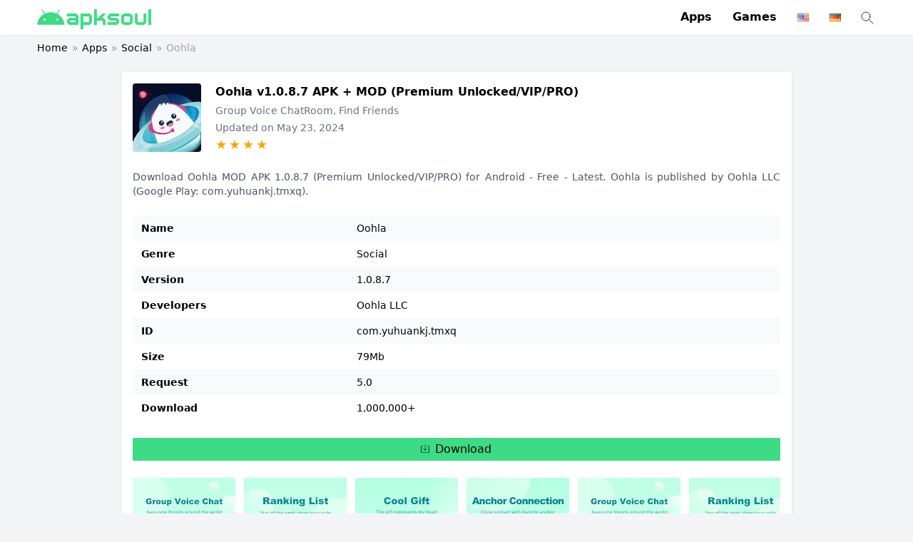

--- FILE ---
content_type: text/html; charset=UTF-8
request_url: https://apksoul.net/oohla/
body_size: 15542
content:
<!doctype html>
<html lang="en-US" prefix="og: https://ogp.me/ns#">
<head>
<meta charset="UTF-8">
    <meta name="viewport" content="width=device-width, initial-scale=1">
    <meta name="referrer" content="no-referrer" />
    <link rel="alternate" href="https://apksoul.net/oohla/" hreflang="en" />
<link rel="alternate" href="https://apksoul.net/de/oohla-de/" hreflang="de" />

<!-- Search Engine Optimization by Rank Math - https://rankmath.com/ -->
<title>Oohla (MOD, Premium Unlocked/VIP/PRO) v1.0.8.7 APK Download - ApkSoul.net</title>
<meta name="description" content="Download Oohla MOD APK 1.0.8.7 (Premium Unlocked/VIP/PRO) for Android - Free - Latest. Oohla is published by Oohla LLC (Google Play: com.yuhuankj.tmxq)."/>
<meta name="robots" content="follow, index, max-snippet:-1, max-video-preview:-1, max-image-preview:large"/>
<link rel="canonical" href="https://apksoul.net/oohla/" />
<meta property="og:locale" content="en_US" />
<meta property="og:type" content="article" />
<meta property="og:title" content="Oohla (MOD, Premium Unlocked) v1.0.2.6 APK Download - ApkSoul.net" />
<meta property="og:description" content="Download Oohla MOD APK 1.0.8.7 (Premium Unlocked/VIP/PRO) for Android - Free - Latest. Oohla is published by Oohla LLC (Google Play: com.yuhuankj.tmxq)." />
<meta property="og:url" content="https://apksoul.net/oohla/" />
<meta property="og:site_name" content="ApkSoul.net" />
<meta property="article:tag" content="Time Onlie Ltd" />
<meta property="article:section" content="Apps" />
<meta property="og:updated_time" content="2024-05-23T16:42:16+00:00" />
<meta property="og:image" content="https://apksoul.net/wp-content/uploads/2021/09/logo-512.png" />
<meta property="og:image:secure_url" content="https://apksoul.net/wp-content/uploads/2021/09/logo-512.png" />
<meta property="og:image:width" content="512" />
<meta property="og:image:height" content="512" />
<meta property="og:image:alt" content="Oohla (MOD, Premium Unlocked) v1.0.2.6 APK Download" />
<meta property="og:image:type" content="image/png" />
<meta name="twitter:card" content="summary_large_image" />
<meta name="twitter:title" content="Oohla (MOD, Premium Unlocked) v1.0.2.6 APK Download - ApkSoul.net" />
<meta name="twitter:description" content="Download Oohla MOD APK 1.0.8.7 (Premium Unlocked/VIP/PRO) for Android - Free - Latest. Oohla is published by Oohla LLC (Google Play: com.yuhuankj.tmxq)." />
<meta name="twitter:site" content="@haivu" />
<meta name="twitter:creator" content="@haivu" />
<meta name="twitter:image" content="https://apksoul.net/wp-content/uploads/2021/09/logo-512.png" />
<meta name="twitter:label1" content="Written by" />
<meta name="twitter:data1" content="netpiz_admin" />
<meta name="twitter:label2" content="Time to read" />
<meta name="twitter:data2" content="Less than a minute" />
<!-- /Rank Math WordPress SEO plugin -->

<link rel='dns-prefetch' href='//apksoul.net' />
<link rel="alternate" type="application/rss+xml" title="ApkSoul.net &raquo; Feed" href="https://apksoul.net/feed/" />
<link rel="alternate" type="application/rss+xml" title="ApkSoul.net &raquo; Comments Feed" href="https://apksoul.net/comments/feed/" />
<link rel="alternate" title="oEmbed (JSON)" type="application/json+oembed" href="https://apksoul.net/wp-json/oembed/1.0/embed?url=https%3A%2F%2Fapksoul.net%2Foohla%2F&#038;lang=en" />
<link rel="alternate" title="oEmbed (XML)" type="text/xml+oembed" href="https://apksoul.net/wp-json/oembed/1.0/embed?url=https%3A%2F%2Fapksoul.net%2Foohla%2F&#038;format=xml&#038;lang=en" />
<style id='wp-img-auto-sizes-contain-inline-css' type='text/css'>
img:is([sizes=auto i],[sizes^="auto," i]){contain-intrinsic-size:3000px 1500px}
/*# sourceURL=wp-img-auto-sizes-contain-inline-css */
</style>
<style id='classic-theme-styles-inline-css' type='text/css'>
/*! This file is auto-generated */
.wp-block-button__link{color:#fff;background-color:#32373c;border-radius:9999px;box-shadow:none;text-decoration:none;padding:calc(.667em + 2px) calc(1.333em + 2px);font-size:1.125em}.wp-block-file__button{background:#32373c;color:#fff;text-decoration:none}
/*# sourceURL=/wp-includes/css/classic-themes.min.css */
</style>
<link rel='stylesheet' id='apk-tools-css' href='https://apksoul.net/wp-content/plugins/apk-tools/assets/css/frontend.min.css?ver=6.9' type='text/css' media='all' />
<link rel='stylesheet' id='style-style-css' href='https://apksoul.net/wp-content/themes/apkcloud-child/style.min.css?ver=1.0.0' type='text/css' media='all' />
<script type="application/ld+json">{"@context":"https:\/\/schema.org","@type":"WebSite","url":"https:\/\/apksoul.net","potentialAction":{"@type":"SearchAction","target":{"@type":"EntryPoint","urlTemplate":"https:\/\/apksoul.net?s={search_term_string}"},"query-input":"required name=search_term_string"}}</script><script type="application/ld+json">{"@context":"https:\/\/schema.org","@type":"SoftwareApplication","mainEntityOfPage":{"@type":"WebPage","@id":"https:\/\/apksoul.net\/oohla\/"},"name":"Oohla","url":"https:\/\/apksoul.net\/oohla\/","headline":"Group Voice ChatRoom, Find Friends","description":"Oohla - Group Voice ChatRoom, Find Friends","softwareVersion":"1.0.8.7","thumbnailUrl":"https:\/\/play-lh.googleusercontent.com\/dPyN8BSKlIIPLb4ZDVIol4ksxuJk8V8_iYECGNSAwvdUTQT0qFAXHlSfPbv2TwlrK6Q","image":"https:\/\/play-lh.googleusercontent.com\/kloco5nn8-JFfjJTMNsTLGZPjR3OBw7_DG_07IcByS061LsXapa7IF5VyWEVQLZTkA","applicationCategory":"UtilitiesApplication","applicationSubCategory":"Social","fileSize":"79Mb","operatingSystem":"Android","softwareRequirements":"5.0","datePublished":"2021-10-15 00:01:54","dateModified":"2024-05-23 16:42:16","installUrl":"https:\/\/apksoul.net\/oohla\/download\/0","screenshot":{"@type":"ImageObject","url":["https:\/\/play-lh.googleusercontent.com\/EoI-dXhakvW0R8qlwqFvOnGa_Z-MDGMVgXyfsPrWu0pL4ErwmMSBAFLUByN1FqwtwEg","https:\/\/play-lh.googleusercontent.com\/FD1G0CV98-W2e4Y_UjFvDno8B0pq5LYHNVj4KIt-7Iz27iqbeDzoX11AeW2zkttPcw","https:\/\/play-lh.googleusercontent.com\/6-fJDJ6luUUQFX27YfzfSs-e1nb4mGEjgxXjUVFSDHcFPA8LDtJ4FJQAL9LTnmiSkQ","https:\/\/play-lh.googleusercontent.com\/u4XrfXStDgrE8NEAuL0-JlxPI9jS-9zIdMUmAVu55rC75mEbE0pLrCAkWa_GC-3dWcdH","https:\/\/play-lh.googleusercontent.com\/yE_U31r4RXpDRy0NUjcz6zvoB3LXZDrg-_tRNOG-Iw2BD-Mu7oW-IQYKM0J3z0jFw1I","https:\/\/play-lh.googleusercontent.com\/XEiMt2SL93fTD7cPSsSnKJ2kkwR15Up0IcScArf4DiwyPD5fQjCYa_g5w0t94_kWCIQ","https:\/\/play-lh.googleusercontent.com\/_shUYfgs9QLA_7MX5bfK6cdtpxXzew0iezlDJcVfqg6JP_rtwvpBF3YNk9sFQdTkI_s","https:\/\/play-lh.googleusercontent.com\/llzxyZn1Aguxde_l1jXGZWvOd9x7LvDKsLxS66-yqTATM6pEJUEwIpL2B3rKb1JCtA","https:\/\/play-lh.googleusercontent.com\/tWg70b-redG0rvkppRLjFQ4OWFLmstnbnfDVcVebtsBzc1w5tXF4PRNbqJOd9Ax_K9fo","https:\/\/play-lh.googleusercontent.com\/HLT9MmiEAC2wutz71mkyJabp7WvAg0N8CWMAEZ6UBW1rlI4YHeIyfDDML-9QLKzJHg","https:\/\/play-lh.googleusercontent.com\/7nfJnbagYKvTdwzIamQpht5JpknqdKZix-Y9Q5WxNtrNAmuQ0f-i5HyLWInFlolBO5Ke","https:\/\/play-lh.googleusercontent.com\/5ylQ5csAH4wWMMbRdlP0KBZOk2d1FaQRvnqN8VziCaiGLl5bK8VCYh3-w5TS7Ga-muE"]},"publisher":{"@type":"Organization","name":"Oohla LLC"},"offers":{"@type":"Offer","price":"0","priceCurrency":"USD"},"aggregateRating":{"@type":"AggregateRating","ratingValue":"4.1","reviewCount":"176"},"inLanguage":"en"}</script><link rel="https://api.w.org/" href="https://apksoul.net/wp-json/" /><link rel="alternate" title="JSON" type="application/json" href="https://apksoul.net/wp-json/wp/v2/posts/40206" /><link rel="EditURI" type="application/rsd+xml" title="RSD" href="https://apksoul.net/xmlrpc.php?rsd" />
<meta name="generator" content="WordPress 6.9" />
<link rel='shortlink' href='https://apksoul.net/?p=40206' />
<meta name="google-site-verification" content="YkpYxcolwaPbYlnWBG4C0eObmAmk4DxZkuYbgJnI_Xc" />
<meta name="yandex-verification" content="9e9d2a962c1403a6" />
<script type="application/ld+json">
{"@context":"http://schema.org",
"@type":"Organization",
"name":"APKSOUL",
"url":"https://apksoul.net/",
"logo":"https://apksoul.net/wp-content/uploads/2021/09/cropped-logo-medium.png",
"sameAs":[
"https://www.facebook.com/Apksoul-265773021985456",
"https://twitter.com/apksoul",
"https://www.youtube.com/channel/UCzBjOz21J-ICwTuNI74zZww/about",
"https://www.pinterest.com/apksoul",
"https://apksoul.tumblr.com/",
"https://www.twitch.tv/modapksoul/about",
"https://tawk.to/apksoul",
"https://www.scoop.it/u/apksoul-best-mod-apk-games",
"https://sites.google.com/view/apksoul",
"https://flipboard.com/@apksoul",
"https://www.behance.net/apksoul/",
"https://www.flickr.com/people/apksoul/",
"https://myspace.com/apksoul",
"https://about.me/apksoul",
"https://www.magcloud.com/user/apksoul"]}
</script><link rel="icon" href="https://apksoul.net/wp-content/uploads/2021/09/cropped-favicon-1-32x32.png" sizes="32x32" />
<link rel="icon" href="https://apksoul.net/wp-content/uploads/2021/09/cropped-favicon-1-192x192.png" sizes="192x192" />
<link rel="apple-touch-icon" href="https://apksoul.net/wp-content/uploads/2021/09/cropped-favicon-1-180x180.png" />
<meta name="msapplication-TileImage" content="https://apksoul.net/wp-content/uploads/2021/09/cropped-favicon-1-270x270.png" />
		<style type="text/css" id="wp-custom-css">
			body > header + div{
	z-index: 10000000000!important
}
#pc {
	min-height: 150px!important;
}
/*.single table + a{
	display: none
}*/
		</style>
		<style id='global-styles-inline-css' type='text/css'>
:root{--wp--preset--aspect-ratio--square: 1;--wp--preset--aspect-ratio--4-3: 4/3;--wp--preset--aspect-ratio--3-4: 3/4;--wp--preset--aspect-ratio--3-2: 3/2;--wp--preset--aspect-ratio--2-3: 2/3;--wp--preset--aspect-ratio--16-9: 16/9;--wp--preset--aspect-ratio--9-16: 9/16;--wp--preset--color--black: #000000;--wp--preset--color--cyan-bluish-gray: #abb8c3;--wp--preset--color--white: #ffffff;--wp--preset--color--pale-pink: #f78da7;--wp--preset--color--vivid-red: #cf2e2e;--wp--preset--color--luminous-vivid-orange: #ff6900;--wp--preset--color--luminous-vivid-amber: #fcb900;--wp--preset--color--light-green-cyan: #7bdcb5;--wp--preset--color--vivid-green-cyan: #00d084;--wp--preset--color--pale-cyan-blue: #8ed1fc;--wp--preset--color--vivid-cyan-blue: #0693e3;--wp--preset--color--vivid-purple: #9b51e0;--wp--preset--gradient--vivid-cyan-blue-to-vivid-purple: linear-gradient(135deg,rgb(6,147,227) 0%,rgb(155,81,224) 100%);--wp--preset--gradient--light-green-cyan-to-vivid-green-cyan: linear-gradient(135deg,rgb(122,220,180) 0%,rgb(0,208,130) 100%);--wp--preset--gradient--luminous-vivid-amber-to-luminous-vivid-orange: linear-gradient(135deg,rgb(252,185,0) 0%,rgb(255,105,0) 100%);--wp--preset--gradient--luminous-vivid-orange-to-vivid-red: linear-gradient(135deg,rgb(255,105,0) 0%,rgb(207,46,46) 100%);--wp--preset--gradient--very-light-gray-to-cyan-bluish-gray: linear-gradient(135deg,rgb(238,238,238) 0%,rgb(169,184,195) 100%);--wp--preset--gradient--cool-to-warm-spectrum: linear-gradient(135deg,rgb(74,234,220) 0%,rgb(151,120,209) 20%,rgb(207,42,186) 40%,rgb(238,44,130) 60%,rgb(251,105,98) 80%,rgb(254,248,76) 100%);--wp--preset--gradient--blush-light-purple: linear-gradient(135deg,rgb(255,206,236) 0%,rgb(152,150,240) 100%);--wp--preset--gradient--blush-bordeaux: linear-gradient(135deg,rgb(254,205,165) 0%,rgb(254,45,45) 50%,rgb(107,0,62) 100%);--wp--preset--gradient--luminous-dusk: linear-gradient(135deg,rgb(255,203,112) 0%,rgb(199,81,192) 50%,rgb(65,88,208) 100%);--wp--preset--gradient--pale-ocean: linear-gradient(135deg,rgb(255,245,203) 0%,rgb(182,227,212) 50%,rgb(51,167,181) 100%);--wp--preset--gradient--electric-grass: linear-gradient(135deg,rgb(202,248,128) 0%,rgb(113,206,126) 100%);--wp--preset--gradient--midnight: linear-gradient(135deg,rgb(2,3,129) 0%,rgb(40,116,252) 100%);--wp--preset--font-size--small: 13px;--wp--preset--font-size--medium: 20px;--wp--preset--font-size--large: 36px;--wp--preset--font-size--x-large: 42px;--wp--preset--spacing--20: 0.44rem;--wp--preset--spacing--30: 0.67rem;--wp--preset--spacing--40: 1rem;--wp--preset--spacing--50: 1.5rem;--wp--preset--spacing--60: 2.25rem;--wp--preset--spacing--70: 3.38rem;--wp--preset--spacing--80: 5.06rem;--wp--preset--shadow--natural: 6px 6px 9px rgba(0, 0, 0, 0.2);--wp--preset--shadow--deep: 12px 12px 50px rgba(0, 0, 0, 0.4);--wp--preset--shadow--sharp: 6px 6px 0px rgba(0, 0, 0, 0.2);--wp--preset--shadow--outlined: 6px 6px 0px -3px rgb(255, 255, 255), 6px 6px rgb(0, 0, 0);--wp--preset--shadow--crisp: 6px 6px 0px rgb(0, 0, 0);}:where(.is-layout-flex){gap: 0.5em;}:where(.is-layout-grid){gap: 0.5em;}body .is-layout-flex{display: flex;}.is-layout-flex{flex-wrap: wrap;align-items: center;}.is-layout-flex > :is(*, div){margin: 0;}body .is-layout-grid{display: grid;}.is-layout-grid > :is(*, div){margin: 0;}:where(.wp-block-columns.is-layout-flex){gap: 2em;}:where(.wp-block-columns.is-layout-grid){gap: 2em;}:where(.wp-block-post-template.is-layout-flex){gap: 1.25em;}:where(.wp-block-post-template.is-layout-grid){gap: 1.25em;}.has-black-color{color: var(--wp--preset--color--black) !important;}.has-cyan-bluish-gray-color{color: var(--wp--preset--color--cyan-bluish-gray) !important;}.has-white-color{color: var(--wp--preset--color--white) !important;}.has-pale-pink-color{color: var(--wp--preset--color--pale-pink) !important;}.has-vivid-red-color{color: var(--wp--preset--color--vivid-red) !important;}.has-luminous-vivid-orange-color{color: var(--wp--preset--color--luminous-vivid-orange) !important;}.has-luminous-vivid-amber-color{color: var(--wp--preset--color--luminous-vivid-amber) !important;}.has-light-green-cyan-color{color: var(--wp--preset--color--light-green-cyan) !important;}.has-vivid-green-cyan-color{color: var(--wp--preset--color--vivid-green-cyan) !important;}.has-pale-cyan-blue-color{color: var(--wp--preset--color--pale-cyan-blue) !important;}.has-vivid-cyan-blue-color{color: var(--wp--preset--color--vivid-cyan-blue) !important;}.has-vivid-purple-color{color: var(--wp--preset--color--vivid-purple) !important;}.has-black-background-color{background-color: var(--wp--preset--color--black) !important;}.has-cyan-bluish-gray-background-color{background-color: var(--wp--preset--color--cyan-bluish-gray) !important;}.has-white-background-color{background-color: var(--wp--preset--color--white) !important;}.has-pale-pink-background-color{background-color: var(--wp--preset--color--pale-pink) !important;}.has-vivid-red-background-color{background-color: var(--wp--preset--color--vivid-red) !important;}.has-luminous-vivid-orange-background-color{background-color: var(--wp--preset--color--luminous-vivid-orange) !important;}.has-luminous-vivid-amber-background-color{background-color: var(--wp--preset--color--luminous-vivid-amber) !important;}.has-light-green-cyan-background-color{background-color: var(--wp--preset--color--light-green-cyan) !important;}.has-vivid-green-cyan-background-color{background-color: var(--wp--preset--color--vivid-green-cyan) !important;}.has-pale-cyan-blue-background-color{background-color: var(--wp--preset--color--pale-cyan-blue) !important;}.has-vivid-cyan-blue-background-color{background-color: var(--wp--preset--color--vivid-cyan-blue) !important;}.has-vivid-purple-background-color{background-color: var(--wp--preset--color--vivid-purple) !important;}.has-black-border-color{border-color: var(--wp--preset--color--black) !important;}.has-cyan-bluish-gray-border-color{border-color: var(--wp--preset--color--cyan-bluish-gray) !important;}.has-white-border-color{border-color: var(--wp--preset--color--white) !important;}.has-pale-pink-border-color{border-color: var(--wp--preset--color--pale-pink) !important;}.has-vivid-red-border-color{border-color: var(--wp--preset--color--vivid-red) !important;}.has-luminous-vivid-orange-border-color{border-color: var(--wp--preset--color--luminous-vivid-orange) !important;}.has-luminous-vivid-amber-border-color{border-color: var(--wp--preset--color--luminous-vivid-amber) !important;}.has-light-green-cyan-border-color{border-color: var(--wp--preset--color--light-green-cyan) !important;}.has-vivid-green-cyan-border-color{border-color: var(--wp--preset--color--vivid-green-cyan) !important;}.has-pale-cyan-blue-border-color{border-color: var(--wp--preset--color--pale-cyan-blue) !important;}.has-vivid-cyan-blue-border-color{border-color: var(--wp--preset--color--vivid-cyan-blue) !important;}.has-vivid-purple-border-color{border-color: var(--wp--preset--color--vivid-purple) !important;}.has-vivid-cyan-blue-to-vivid-purple-gradient-background{background: var(--wp--preset--gradient--vivid-cyan-blue-to-vivid-purple) !important;}.has-light-green-cyan-to-vivid-green-cyan-gradient-background{background: var(--wp--preset--gradient--light-green-cyan-to-vivid-green-cyan) !important;}.has-luminous-vivid-amber-to-luminous-vivid-orange-gradient-background{background: var(--wp--preset--gradient--luminous-vivid-amber-to-luminous-vivid-orange) !important;}.has-luminous-vivid-orange-to-vivid-red-gradient-background{background: var(--wp--preset--gradient--luminous-vivid-orange-to-vivid-red) !important;}.has-very-light-gray-to-cyan-bluish-gray-gradient-background{background: var(--wp--preset--gradient--very-light-gray-to-cyan-bluish-gray) !important;}.has-cool-to-warm-spectrum-gradient-background{background: var(--wp--preset--gradient--cool-to-warm-spectrum) !important;}.has-blush-light-purple-gradient-background{background: var(--wp--preset--gradient--blush-light-purple) !important;}.has-blush-bordeaux-gradient-background{background: var(--wp--preset--gradient--blush-bordeaux) !important;}.has-luminous-dusk-gradient-background{background: var(--wp--preset--gradient--luminous-dusk) !important;}.has-pale-ocean-gradient-background{background: var(--wp--preset--gradient--pale-ocean) !important;}.has-electric-grass-gradient-background{background: var(--wp--preset--gradient--electric-grass) !important;}.has-midnight-gradient-background{background: var(--wp--preset--gradient--midnight) !important;}.has-small-font-size{font-size: var(--wp--preset--font-size--small) !important;}.has-medium-font-size{font-size: var(--wp--preset--font-size--medium) !important;}.has-large-font-size{font-size: var(--wp--preset--font-size--large) !important;}.has-x-large-font-size{font-size: var(--wp--preset--font-size--x-large) !important;}
/*# sourceURL=global-styles-inline-css */
</style>
</head>

<body class="wp-singular post-template-default single single-post postid-40206 single-format-standard wp-custom-logo wp-theme-apkcloud wp-child-theme-apkcloud-child bg-gray-100">

    <header class="shadow-sm bg-white">
        <div class="cont mx-auto flex items-center justify-between p-3">
            <a class="mx-auto desktop:mx-0 hidden desktop:block" href="https://apksoul.net/" title="ApkSoul.net" rel="home" itemprop="url">
                <img width="456" height="80" src="https://apksoul.net/wp-content/uploads/2021/09/cropped-logo-medium.png" class="w-auto h-7 inline-block -mb-1" alt="ApkSoul.net" itemprop="logo" decoding="async" />            </a>
            <div class="hidden desktop:block">
                <nav class="inline-block"><ul id="menu-menu-chinh" class="space-x-6 p-0"><li id="menu-item-125" class="menu-item menu-item-type-taxonomy menu-item-object-category current-post-ancestor current-menu-parent current-custom-parent menu-item-125 inline-block font-semibold list-none"><a href="https://apksoul.net/category/apps/">Apps</a></li>
<li id="menu-item-3037" class="menu-item menu-item-type-taxonomy menu-item-object-category menu-item-3037 inline-block font-semibold list-none"><a href="https://apksoul.net/category/games/">Games</a></li>
<li id="menu-item-142" class="desktophidden menu-item menu-item-type-custom menu-item-object-custom menu-item-142 inline-block font-semibold list-none"><a href="/?s=%20">Search</a></li>
<li id="menu-item-61438-en" class="lang-item lang-item-7794 lang-item-en current-lang lang-item-first menu-item menu-item-type-custom menu-item-object-custom menu-item-61438-en inline-block font-semibold list-none"><a href="https://apksoul.net/oohla/" hreflang="en-US" lang="en-US"><img src="[data-uri]" alt="English" width="16" height="11" style="width: 16px; height: 11px;" /></a></li>
<li id="menu-item-61438-de" class="lang-item lang-item-7796 lang-item-de menu-item menu-item-type-custom menu-item-object-custom menu-item-61438-de inline-block font-semibold list-none"><a href="https://apksoul.net/de/oohla-de/" hreflang="de-DE" lang="de-DE"><img src="[data-uri]" alt="Deutsch" width="16" height="11" style="width: 16px; height: 11px;" /></a></li>
</ul></nav>                                    <a href="/?s" class="inline-block align-middle ml-5">
                        <svg role="img" xmlns="http://www.w3.org/2000/svg" width="24px" height="24px" viewBox="0 0 24 24" aria-labelledby="searchIconTitle" stroke="#333" stroke-width="1" stroke-linecap="square" stroke-linejoin="miter" fill="none" color="#333"> <title id="searchIconTitle">Search</title> <path d="M14.4121122,14.4121122 L20,20"/> <circle cx="10" cy="10" r="6"/> </svg>
                    </a>
                            </div>
            <div class="desktop:hidden">
                <div class="line-1 text-sm" aria-label="breadcrumbs"><a href="https://apksoul.net"><img width="456" height="80" src="https://apksoul.net/wp-content/uploads/2021/09/cropped-logo-medium.png" class="w-auto h-5 inline-block" alt="ApkSoul.net" itemprop="logo" decoding="async" /></a><svg class="inline-block mx-1" role="img" xmlns="http://www.w3.org/2000/svg" width="12px" height="12px" viewBox="0 0 24 24" aria-labelledby="chevronsRightIconTitle" stroke="#777" stroke-width="2" stroke-linecap="square" stroke-linejoin="miter" fill="none" color="#777"> <title id="chevronsRightIconTitle">Chevrons Right</title> <polyline points="13 7 18 12 13 17 13 17"/> <polyline points="7 7 12 12 7 17 7 17"/> </svg><a href="https://apksoul.net/category/apps/">Apps</a><svg class="inline-block mx-1" role="img" xmlns="http://www.w3.org/2000/svg" width="12px" height="12px" viewBox="0 0 24 24" aria-labelledby="chevronsRightIconTitle" stroke="#777" stroke-width="2" stroke-linecap="square" stroke-linejoin="miter" fill="none" color="#777"> <title id="chevronsRightIconTitle">Chevrons Right</title> <polyline points="13 7 18 12 13 17 13 17"/> <polyline points="7 7 12 12 7 17 7 17"/> </svg><a href="https://apksoul.net/category/apps/social/">Social</a><svg class="inline-block mx-1" role="img" xmlns="http://www.w3.org/2000/svg" width="12px" height="12px" viewBox="0 0 24 24" aria-labelledby="chevronsRightIconTitle" stroke="#777" stroke-width="2" stroke-linecap="square" stroke-linejoin="miter" fill="none" color="#777"> <title id="chevronsRightIconTitle">Chevrons Right</title> <polyline points="13 7 18 12 13 17 13 17"/> <polyline points="7 7 12 12 7 17 7 17"/> </svg><span class="text-gray-400" aria-current="page">Oohla</span></div>            </div>
        </div>
    </header>
    <div class="desktop:hidden bg-white fixed left-0 bottom-0 w-full z-50">
        <nav class="header-menu-mobile block"><ul id="menu-menu-chinh-1" class="flex shadow-inner list-none p-0"><li class="menu-item menu-item-type-taxonomy menu-item-object-category current-post-ancestor current-menu-parent current-custom-parent menu-item-125 flex-1 text-center truncate line-1 text-sm"><a href="https://apksoul.net/category/apps/" class="block py-4 px-1">Apps</a></li>
<li class="menu-item menu-item-type-taxonomy menu-item-object-category menu-item-3037 flex-1 text-center truncate line-1 text-sm"><a href="https://apksoul.net/category/games/" class="block py-4 px-1">Games</a></li>
<li class="desktophidden menu-item menu-item-type-custom menu-item-object-custom menu-item-142 flex-1 text-center truncate line-1 text-sm"><a href="/?s=%20" class="block py-4 px-1">Search</a></li>
<li class="lang-item lang-item-7794 lang-item-en current-lang lang-item-first menu-item menu-item-type-custom menu-item-object-custom menu-item-61438-en flex-1 text-center truncate line-1 text-sm"><a href="https://apksoul.net/oohla/" class="block py-4 px-1" hreflang="en-US" lang="en-US"><img src="[data-uri]" alt="English" width="16" height="11" style="width: 16px; height: 11px;" /></a></li>
<li class="lang-item lang-item-7796 lang-item-de menu-item menu-item-type-custom menu-item-object-custom menu-item-61438-de flex-1 text-center truncate line-1 text-sm"><a href="https://apksoul.net/de/oohla-de/" class="block py-4 px-1" hreflang="de-DE" lang="de-DE"><img src="[data-uri]" alt="Deutsch" width="16" height="11" style="width: 16px; height: 11px;" /></a></li>
</ul></nav>    </div>
    <div class="desktop:hidden p-3 overflow-x-auto w-full bg-gray-100"><ul class="list-lang list-none p-0 w-max space-x-3">	<li class="lang-item lang-item-7794 lang-item-en current-lang lang-item-first"><a lang="en-US" hreflang="en-US" href="https://apksoul.net/oohla/" aria-current="true"><img src="[data-uri]" alt="" width="16" height="11" style="width: 16px; height: 11px;" /><span style="margin-left:0.3em;">English</span></a></li>
	<li class="lang-item lang-item-7796 lang-item-de"><a lang="de-DE" hreflang="de-DE" href="https://apksoul.net/de/oohla-de/"><img src="[data-uri]" alt="" width="16" height="11" style="width: 16px; height: 11px;" /><span style="margin-left:0.3em;">Deutsch</span></a></li>
</ul></div>
    <div id="main-content">    <div class="cont mx-auto py-2 px-3 hidden desktop:block">
        <div class="line-1 text-sm" aria-label="breadcrumbs"><a href="https://apksoul.net">Home</a><svg class="inline-block mx-1" role="img" xmlns="http://www.w3.org/2000/svg" width="12px" height="12px" viewBox="0 0 24 24" aria-labelledby="chevronsRightIconTitle" stroke="#777" stroke-width="2" stroke-linecap="square" stroke-linejoin="miter" fill="none" color="#777"> <title id="chevronsRightIconTitle">Chevrons Right</title> <polyline points="13 7 18 12 13 17 13 17"/> <polyline points="7 7 12 12 7 17 7 17"/> </svg><a href="https://apksoul.net/category/apps/">Apps</a><svg class="inline-block mx-1" role="img" xmlns="http://www.w3.org/2000/svg" width="12px" height="12px" viewBox="0 0 24 24" aria-labelledby="chevronsRightIconTitle" stroke="#777" stroke-width="2" stroke-linecap="square" stroke-linejoin="miter" fill="none" color="#777"> <title id="chevronsRightIconTitle">Chevrons Right</title> <polyline points="13 7 18 12 13 17 13 17"/> <polyline points="7 7 12 12 7 17 7 17"/> </svg><a href="https://apksoul.net/category/apps/social/">Social</a><svg class="inline-block mx-1" role="img" xmlns="http://www.w3.org/2000/svg" width="12px" height="12px" viewBox="0 0 24 24" aria-labelledby="chevronsRightIconTitle" stroke="#777" stroke-width="2" stroke-linecap="square" stroke-linejoin="miter" fill="none" color="#777"> <title id="chevronsRightIconTitle">Chevrons Right</title> <polyline points="13 7 18 12 13 17 13 17"/> <polyline points="7 7 12 12 7 17 7 17"/> </svg><span class="text-gray-400" aria-current="page">Oohla</span></div>    </div>
    <main class="cont mx-auto py-4 px-3">
        <div class="mx-auto desktop:w-4/5">
            <div class="bg-white p-4 rounded shadow">
                <div class="pb-2 flex space-x-5">
                    <img src="https://play-lh.googleusercontent.com/dPyN8BSKlIIPLb4ZDVIol4ksxuJk8V8_iYECGNSAwvdUTQT0qFAXHlSfPbv2TwlrK6Q=s96-rw" width="96" height="96" class="rounded w-24 h-24" alt="Oohla"/>                    <div class="flex-grow">
                        <h1 class="font-semibold line-1 mb-1">
                            Oohla v1.0.8.7 APK + MOD (Premium Unlocked/VIP/PRO)                        </h1>
                        <p class="text-gray-500 text-sm mb-1 line-1">
                            Group Voice ChatRoom, Find Friends                        </p>
                        <p class="text-gray-500 text-sm mb-1 line-1">
                            Updated on May 23, 2024                        </p>
                        <div class="text-gray-500 text-sm m-0 line-1">
                            <div class="stars" style="--rating: 4.1;" aria-label="Rating of this product is 2.3 out of 5."></div>
                        </div>
                    </div>
                </div>

                <div class="mt-4 text-sm text-gray-600 desktop:text-justify">
                    Download Oohla  MOD APK 1.0.8.7 (Premium Unlocked/VIP/PRO) for Android - Free - Latest. Oohla is published by Oohla LLC (Google Play: com.yuhuankj.tmxq).                </div>

                <div class="content desktop:text-justify break-words">
                    <table class="w-full my-6 text-sm"><tbody><tr class="bg-gray-50"><th class="text-left w-1/2 desktop:w-1/3 px-3 py-1 min-w-min">Name</th><td class="line-1 px-3 py-1 leading-loose">Oohla</td></tr><tr class=""><th class="text-left w-1/2 desktop:w-1/3 px-3 py-1 min-w-min">Genre</th><td class="line-1 px-3 py-1 leading-loose"><a href="https://apksoul.net/category/apps/social/" rel="tag">Social</a></td></tr><tr class="bg-gray-50"><th class="text-left w-1/2 desktop:w-1/3 px-3 py-1 min-w-min">Version</th><td class="line-1 px-3 py-1 leading-loose">1.0.8.7</td></tr><tr class=""><th class="text-left w-1/2 desktop:w-1/3 px-3 py-1 min-w-min">Developers</th><td class="line-1 px-3 py-1 leading-loose">Oohla LLC</td></tr><tr class="bg-gray-50"><th class="text-left w-1/2 desktop:w-1/3 px-3 py-1 min-w-min">ID</th><td class="line-1 px-3 py-1 leading-loose">com.yuhuankj.tmxq</td></tr><tr class=""><th class="text-left w-1/2 desktop:w-1/3 px-3 py-1 min-w-min">Size</th><td class="line-1 px-3 py-1 leading-loose">79Mb</td></tr><tr class="bg-gray-50"><th class="text-left w-1/2 desktop:w-1/3 px-3 py-1 min-w-min">Request</th><td class="line-1 px-3 py-1 leading-loose">5.0</td></tr><tr class=""><th class="text-left w-1/2 desktop:w-1/3 px-3 py-1 min-w-min">Download</th><td class="line-1 px-3 py-1 leading-loose">1,000,000+</td></tr></tbody></table><a onclick="ga('send','event','Download Tracking','Buttons','Button on summary',0);" href="#download-block" class="leading-none text-center block rounded-sm py-2 px-3 text-gray-950 bg-primary hover:bg-primary-400"><svg class="inline-block align-baseline mr-2" fill="currentColor" height="12px" viewBox="-10 0 410 410" width="12px" xmlns="http://www.w3.org/2000/svg"><path d="m109.074219 222.367188 78.707031 74c3.851562 3.621093 9.851562 3.621093 13.703125 0l78.707031-74c4.023438-3.78125 4.21875-10.109376.4375-14.132813-3.785156-4.023437-10.113281-4.21875-14.136718-.4375l-61.859376 58.15625v-255.953125c0-5.523438-4.476562-10-10-10-5.523437 0-10 4.476562-10 10v255.953125l-61.859374-58.152344c-4.023438-3.785156-10.351563-3.589843-14.136719.433594-3.78125 4.027344-3.585938 10.355469.4375 14.136719zm0 0"></path><path d="m339.265625 74.300781h-50.707031c-5.523438 0-10 4.476563-10 10 0 5.523438 4.476562 10 10 10h50.707031c16.5625.019531 29.980469 13.4375 30 30v235.699219c-.019531 16.5625-13.4375 29.980469-30 30h-289.265625c-16.5625-.019531-29.980469-13.4375-30-30v-235.699219c.019531-16.5625 13.4375-29.980469 30-30h50.710938c5.519531 0 10-4.476562 10-10 0-5.523437-4.480469-10-10-10h-50.710938c-27.601562.03125-49.96875 22.398438-50 50v235.699219c.03125 27.601562 22.398438 49.96875 50 50h289.265625c27.601563-.03125 49.96875-22.398438 50-50v-235.699219c-.03125-27.601562-22.398437-49.96875-50-50zm0 0"></path></svg>Download</a><div class="my-6 pb-2 overflow-x-auto scroll-bar w-full max-w-screen"><div class="w-max space-x-3"><img decoding="async" class="inline-block h-64" height="256" src="https://play-lh.googleusercontent.com/EoI-dXhakvW0R8qlwqFvOnGa_Z-MDGMVgXyfsPrWu0pL4ErwmMSBAFLUByN1FqwtwEg=h256" alt="Oohla"/><img decoding="async" class="inline-block h-64" height="256" src="https://play-lh.googleusercontent.com/FD1G0CV98-W2e4Y_UjFvDno8B0pq5LYHNVj4KIt-7Iz27iqbeDzoX11AeW2zkttPcw=h256" alt="Oohla"/><img decoding="async" class="inline-block h-64" height="256" src="https://play-lh.googleusercontent.com/6-fJDJ6luUUQFX27YfzfSs-e1nb4mGEjgxXjUVFSDHcFPA8LDtJ4FJQAL9LTnmiSkQ=h256" alt="Oohla"/><img decoding="async" class="inline-block h-64" height="256" src="https://play-lh.googleusercontent.com/u4XrfXStDgrE8NEAuL0-JlxPI9jS-9zIdMUmAVu55rC75mEbE0pLrCAkWa_GC-3dWcdH=h256" alt="Oohla"/><img decoding="async" class="inline-block h-64" height="256" src="https://play-lh.googleusercontent.com/yE_U31r4RXpDRy0NUjcz6zvoB3LXZDrg-_tRNOG-Iw2BD-Mu7oW-IQYKM0J3z0jFw1I=h256" alt="Oohla"/><img decoding="async" class="inline-block h-64" height="256" src="https://play-lh.googleusercontent.com/XEiMt2SL93fTD7cPSsSnKJ2kkwR15Up0IcScArf4DiwyPD5fQjCYa_g5w0t94_kWCIQ=h256" alt="Oohla"/><img decoding="async" class="inline-block h-64" height="256" src="https://play-lh.googleusercontent.com/_shUYfgs9QLA_7MX5bfK6cdtpxXzew0iezlDJcVfqg6JP_rtwvpBF3YNk9sFQdTkI_s=h256" alt="Oohla"/><img decoding="async" class="inline-block h-64" height="256" src="https://play-lh.googleusercontent.com/llzxyZn1Aguxde_l1jXGZWvOd9x7LvDKsLxS66-yqTATM6pEJUEwIpL2B3rKb1JCtA=h256" alt="Oohla"/><img decoding="async" class="inline-block h-64" height="256" src="https://play-lh.googleusercontent.com/tWg70b-redG0rvkppRLjFQ4OWFLmstnbnfDVcVebtsBzc1w5tXF4PRNbqJOd9Ax_K9fo=h256" alt="Oohla"/><img decoding="async" class="inline-block h-64" height="256" src="https://play-lh.googleusercontent.com/HLT9MmiEAC2wutz71mkyJabp7WvAg0N8CWMAEZ6UBW1rlI4YHeIyfDDML-9QLKzJHg=h256" alt="Oohla"/><img decoding="async" class="inline-block h-64" height="256" src="https://play-lh.googleusercontent.com/7nfJnbagYKvTdwzIamQpht5JpknqdKZix-Y9Q5WxNtrNAmuQ0f-i5HyLWInFlolBO5Ke=h256" alt="Oohla"/><img decoding="async" class="inline-block h-64" height="256" src="https://play-lh.googleusercontent.com/5ylQ5csAH4wWMMbRdlP0KBZOk2d1FaQRvnqN8VziCaiGLl5bK8VCYh3-w5TS7Ga-muE=h256" alt="Oohla"/></div></div><h2>Features MOD APK of Oohla</h2>
Download Oohla MOD APK with Premium Unlocked/VIP/PRO.
<h3>MENU MOD</h3>

<ul>
 	<li>Unlocked Premium.</li>
 	<li>Unlocked VIP.</li>
 	<li>Unlocked Pro.</li>
 	<li>Free.</li>
 	<li>MOD Paid.</li>
</ul>




<!-- ADS -->

<h2>Install Oohla MOD APK</h2>
To download Oohla (Premium Unlocked/VIP/PRO) APK and other applications at ApkSoul.net you should see the instructions below.
<ol>
	<li>You can download it by clicking the download button below the article. Then wait a few seconds for the system to automatically download the Oohla MOD APK / DATA file</li>
	<li>To install software anywhere else, you have to enable installation from third-party sources.</li>
	<li>Enable the "Unknown Sources" setting: Go to Menu > Settings > Security > and check for unknown sources so that your phone can install applications from sources other than the Google Play Store.</li>
	<li>Once you have completed the above step, you can go to the "Download" folder in the file manager and click on the downloaded MOD APK file.</li>
</ol>
<p>After the installation is complete, you can open the application and experience as usual.</p>
<p>Note: Before installing the APK MOD, you need to uninstall the original version or another MOD version.</p>
<div class="my-5 italic"><span class="font-semibold text-gray-700">Read more: </span><a class="text-blue hover:underline" href="https://apksoul.net/bvddy-find-your-sports-buddy/">Bvddy : Find Your Sports Buddy</a>, <a class="text-blue hover:underline" href="https://apksoul.net/hello-pal-world/">Hello Pal World</a>, <a class="text-blue hover:underline" href="https://apksoul.net/datinghub-local-women-to-your-taste/">DatingHub: Local Women To Your Taste</a>, <a class="text-blue hover:underline" href="https://apksoul.net/sinhala-reply-sticker-pack/">Sinhala Reply Sticker Pack</a>...</div>
<h2>About Oohla</h2><p>Oohla Voice Chat with the lighter package. Chat with people and have fun with friends who use Cuddle as well as Oohla. This is a clubhouse for you to talk, meet and make friends.</p>
<p>Oohla &#8211; Free and Lite version of Cuddle Group Voice Chat Room App ?:  Live Chat and have Fun with Friends; Sing, Karaoke &amp; Play Music; ASMR Sleep &amp; Join HQ trivia; Grow Fans &amp; Get Famous! Have Fun with Friends at the Club House party Online!</p>
<p>?Oohla is NOT a radio app, even though we have lots of DJs that host live shows, play music, and sing every day, all of whom engage and interact with their listeners!</p>
<p>?️Oohla is NOT a walkie talkie, even though people call in and talk with each other about all kinds of topics while having fun in the community.</p>
<p>?️Oohla is a group voice chat room app, where people can enjoy anything they want to kill time and have fun together.</p>
<p>APK: Oohla, Multiple Image Select, اوهلا</p>
<div class="show-more"></div>
<h3>What's new in version 1.0.8.7</h3>
1. fixed some bug<br>2. Optimization details


<!-- ADS -->

<h2>Frequently Asked Questions (FAQ)</h2>
<h3>Q. How to download Oohla on ApkSoul.net?</h3>
<p>To download Oohla Apk Mod, please click on the download button at the top of the article or at the end of this article. You will then find the Apk file on ApkSoul.net's “Download” page. Follow the necessary instructions and you will download Oohla MOD APK (Premium Unlocked/VIP/PRO) for free.</p>

<p>The installation steps after downloading most premium app are the same. Open menu, settings, security and search for unknown sources so your phone can install apps from sources other than Google Play Store, ApkSoul.net. Go to the “Downloads” folder on your device and click on the downloaded file. Then install and launch it on your phone. Wait a moment for the device to install the premium app.</p>
<h3>Q. Is it safe to download Oohla APK Mod (Premium Unlocked/VIP/PRO) on ApkSoul.net?</h3>
<p>When the user downloads the Apk file from ApkSoul.net, we will check the relevant APK file on Google Play and let the user download it directly. The games and applications uploaded to our website are safe and harmless to users.</p>
<h3>Q. Why do you need permission to install Oohla Mod Hack (Premium Unlocked/VIP/PRO) ?</h3>
<p>The app needs access to the system on your device. When you install an application, you will be notified of all the permissions required to run the application.</p>
<h2>Overview</h2>
<p>Oohla (com.yuhuankj.tmxq) is a premium app on Android, download the latest version of Oohla Hack Mod (Premium Unlocked/VIP/PRO) 2022 for Android. This premium app can be played for free and does not require root.</p>

<p>Oohla MOD APK (Premium Unlocked/VIP/PRO) APK + OBB 2022 can be downloaded and installed on your android device with android version 4.1 or higher. Download this premium app using your favorite browser and click install to install the premium app. Downloading (com.yuhuankj.tmxq) APK + DATA of Oohla (Premium Unlocked/VIP/PRO) from ApkSoul.net is easier and faster.</p>

<div id="download-block" class="mt-6 download-block">
            <h3 class="text-center text-sm font-semibold mb-3">Download Oohla MOD APK  for Android</h3>
        <div class="download-list">
                    <a id="download-0" onclick="ga('send','event','Download Tracking','Buttons','Button redirect to download page',0)" class="btn btn-secondary" href="https://apksoul.net/oohla/download/0/">
                Oohla v1.0.8.7 (79Mb)                <svg class="icon" focusable="false" xmlns="http://www.w3.org/2000/svg" viewBox="0 0 24 24"><path d="M15.5 14h-.79l-.28-.27A6.471 6.471 0 0 0 16 9.5 6.5 6.5 0 1 0 9.5 16c1.61 0 3.09-.59 4.23-1.57l.27.28v.79l5 4.99L20.49 19l-4.99-5zm-6 0C7.01 14 5 11.99 5 9.5S7.01 5 9.5 5 14 7.01 14 9.5 11.99 14 9.5 14z"></path></svg>
            </a>
        	</div>
</div>                </div>
            </div>
        </div>
        <div class="mx-auto desktop:w-4/5 mt-4 desktop:mt-6">
            <div class="bg-white p-4 rounded shadow">
                <h4 class="text-lg font-semibold uppercase mb-5"><span class="border-b-2 border-primary desktop:pb-1">You may also like</span></h4><div class="list-posts grid grid-cols-1 desktop:grid-cols-3 gap-y-2 desktop:gap-2">
<a class="group hover:border-primary border border-transparent rounded-sm p-2 flex space-x-3" href="https://apksoul.net/motishare/" title="Motishare" rel="bookmark">
    <img src="https://play-lh.googleusercontent.com/wFWw3dG7ItUlTgCvhfJJM6tjsw3le7lcmbk9gF9TXnrzzKanrdSYB80AJ_3hMWBhEw=s64-rw" width="64" height="64" class="rounded w-16 h-16" alt="Motishare"/>    <div class="flex-grow">
        <div class="group-hover:text-primary font-normal -mt-1 mb-1 line-1">
            Motishare        </div>
        <p class="text-gray-500 text-sm mb-1 line-1">
            <svg class="inline-block align-baseline -m-0.5 mr-1" role="img" xmlns="http://www.w3.org/2000/svg" width="14px" height="14px" viewBox="0 0 24 24" aria-labelledby="smartphoneIconTitle" stroke="#333" stroke-width="1.5" stroke-linecap="square" stroke-linejoin="miter" fill="none" color="#333"> <title id="smartphoneIconTitle">Smartphone</title> <path stroke-linejoin="round" d="M18,3 L18,21 C18,21.5522847 17.5522847,22 17,22 L7,22 C6.44771525,22 6,21.5522847 6,21 L6,3 C6,2.44771525 6.44771525,2 7,2 L17,2 C17.5522847,2 18,2.44771525 18,3 Z"/> <line x1="11" y1="19" x2="13" y2="19"/> </svg>Premium Unlocked/VIP/PRO        </p>
        <p class="text-gray-500 text-sm m-0">
            <svg class="inline-block align-baseline fill-current" height="11px" xmlns="http://www.w3.org/2000/svg" viewBox="0 0 576 512"><path d="M567.938 243.908L462.25 85.374A48.003 48.003 0 0 0 422.311 64H153.689a48 48 0 0 0-39.938 21.374L8.062 243.908A47.994 47.994 0 0 0 0 270.533V400c0 26.51 21.49 48 48 48h480c26.51 0 48-21.49 48-48V270.533a47.994 47.994 0 0 0-8.062-26.625zM162.252 128h251.497l85.333 128H376l-32 64H232l-32-64H76.918l85.334-128z"></path></svg>
            1.3            <svg class="inline-block align-baseline ml-3" height="12px" viewBox="-10 0 410 410" width="12px" xmlns="http://www.w3.org/2000/svg"><path d="m109.074219 222.367188 78.707031 74c3.851562 3.621093 9.851562 3.621093 13.703125 0l78.707031-74c4.023438-3.78125 4.21875-10.109376.4375-14.132813-3.785156-4.023437-10.113281-4.21875-14.136718-.4375l-61.859376 58.15625v-255.953125c0-5.523438-4.476562-10-10-10-5.523437 0-10 4.476562-10 10v255.953125l-61.859374-58.152344c-4.023438-3.785156-10.351563-3.589843-14.136719.433594-3.78125 4.027344-3.585938 10.355469.4375 14.136719zm0 0"/><path d="m339.265625 74.300781h-50.707031c-5.523438 0-10 4.476563-10 10 0 5.523438 4.476562 10 10 10h50.707031c16.5625.019531 29.980469 13.4375 30 30v235.699219c-.019531 16.5625-13.4375 29.980469-30 30h-289.265625c-16.5625-.019531-29.980469-13.4375-30-30v-235.699219c.019531-16.5625 13.4375-29.980469 30-30h50.710938c5.519531 0 10-4.476562 10-10 0-5.523437-4.480469-10-10-10h-50.710938c-27.601562.03125-49.96875 22.398438-50 50v235.699219c.03125 27.601562 22.398438 49.96875 50 50h289.265625c27.601563-.03125 49.96875-22.398438 50-50v-235.699219c-.03125-27.601562-22.398437-49.96875-50-50zm0 0"/></svg>
            10+        </p>
    </div>
</a>

<a class="group hover:border-primary border border-transparent rounded-sm p-2 flex space-x-3" href="https://apksoul.net/%d9%83%d9%8a%d8%a8%d9%88%d8%b1%d8%af-%d8%a7%d9%84%d8%a8%d8%b1%d9%86%d8%b3-%d9%81%d9%87%d9%88%d8%af%d9%8a/" title="كيبورد البرنس فهودي" rel="bookmark">
    <img src="https://lh3.googleusercontent.com/Ly-R8HSWZlrZzUiEvoENYWkTTnu7ZIIuwOBwEKe6q2cAnITrtLgsftRgBD53gyilOtFc" width="64" height="64" class="rounded w-16 h-16" alt="كيبورد البرنس فهودي"/>    <div class="flex-grow">
        <div class="group-hover:text-primary font-normal -mt-1 mb-1 line-1">
            كيبورد البرنس فهودي        </div>
        <p class="text-gray-500 text-sm mb-1 line-1">
            <svg class="inline-block align-baseline -m-0.5 mr-1" role="img" xmlns="http://www.w3.org/2000/svg" width="14px" height="14px" viewBox="0 0 24 24" aria-labelledby="smartphoneIconTitle" stroke="#333" stroke-width="1.5" stroke-linecap="square" stroke-linejoin="miter" fill="none" color="#333"> <title id="smartphoneIconTitle">Smartphone</title> <path stroke-linejoin="round" d="M18,3 L18,21 C18,21.5522847 17.5522847,22 17,22 L7,22 C6.44771525,22 6,21.5522847 6,21 L6,3 C6,2.44771525 6.44771525,2 7,2 L17,2 C17.5522847,2 18,2.44771525 18,3 Z"/> <line x1="11" y1="19" x2="13" y2="19"/> </svg>Premium Unlocked/VIP/PRO        </p>
        <p class="text-gray-500 text-sm m-0">
            <svg class="inline-block align-baseline fill-current" height="11px" xmlns="http://www.w3.org/2000/svg" viewBox="0 0 576 512"><path d="M567.938 243.908L462.25 85.374A48.003 48.003 0 0 0 422.311 64H153.689a48 48 0 0 0-39.938 21.374L8.062 243.908A47.994 47.994 0 0 0 0 270.533V400c0 26.51 21.49 48 48 48h480c26.51 0 48-21.49 48-48V270.533a47.994 47.994 0 0 0-8.062-26.625zM162.252 128h251.497l85.333 128H376l-32 64H232l-32-64H76.918l85.334-128z"></path></svg>
            9.8            <svg class="inline-block align-baseline ml-3" height="12px" viewBox="-10 0 410 410" width="12px" xmlns="http://www.w3.org/2000/svg"><path d="m109.074219 222.367188 78.707031 74c3.851562 3.621093 9.851562 3.621093 13.703125 0l78.707031-74c4.023438-3.78125 4.21875-10.109376.4375-14.132813-3.785156-4.023437-10.113281-4.21875-14.136718-.4375l-61.859376 58.15625v-255.953125c0-5.523438-4.476562-10-10-10-5.523437 0-10 4.476562-10 10v255.953125l-61.859374-58.152344c-4.023438-3.785156-10.351563-3.589843-14.136719.433594-3.78125 4.027344-3.585938 10.355469.4375 14.136719zm0 0"/><path d="m339.265625 74.300781h-50.707031c-5.523438 0-10 4.476563-10 10 0 5.523438 4.476562 10 10 10h50.707031c16.5625.019531 29.980469 13.4375 30 30v235.699219c-.019531 16.5625-13.4375 29.980469-30 30h-289.265625c-16.5625-.019531-29.980469-13.4375-30-30v-235.699219c.019531-16.5625 13.4375-29.980469 30-30h50.710938c5.519531 0 10-4.476562 10-10 0-5.523437-4.480469-10-10-10h-50.710938c-27.601562.03125-49.96875 22.398438-50 50v235.699219c.03125 27.601562 22.398438 49.96875 50 50h289.265625c27.601563-.03125 49.96875-22.398438 50-50v-235.699219c-.03125-27.601562-22.398437-49.96875-50-50zm0 0"/></svg>
            28018        </p>
    </div>
</a>

<a class="group hover:border-primary border border-transparent rounded-sm p-2 flex space-x-3" href="https://apksoul.net/8secondz-short-video-app/" title="8secondz - Short Video App" rel="bookmark">
    <img src="https://play-lh.googleusercontent.com/8yW7rhbZnJreOrjIVw2EME0_U1kStKvdfXr9-wRPxap2QmKsIu1sLiXjZp9KSkdHU79b=s64-rw" width="64" height="64" class="rounded w-16 h-16" alt="8secondz - Short Video App"/>    <div class="flex-grow">
        <div class="group-hover:text-primary font-normal -mt-1 mb-1 line-1">
            8secondz - Short Video App        </div>
        <p class="text-gray-500 text-sm mb-1 line-1">
            <svg class="inline-block align-baseline -m-0.5 mr-1" role="img" xmlns="http://www.w3.org/2000/svg" width="14px" height="14px" viewBox="0 0 24 24" aria-labelledby="smartphoneIconTitle" stroke="#333" stroke-width="1.5" stroke-linecap="square" stroke-linejoin="miter" fill="none" color="#333"> <title id="smartphoneIconTitle">Smartphone</title> <path stroke-linejoin="round" d="M18,3 L18,21 C18,21.5522847 17.5522847,22 17,22 L7,22 C6.44771525,22 6,21.5522847 6,21 L6,3 C6,2.44771525 6.44771525,2 7,2 L17,2 C17.5522847,2 18,2.44771525 18,3 Z"/> <line x1="11" y1="19" x2="13" y2="19"/> </svg>Premium Unlocked/VIP/PRO        </p>
        <p class="text-gray-500 text-sm m-0">
            <svg class="inline-block align-baseline fill-current" height="11px" xmlns="http://www.w3.org/2000/svg" viewBox="0 0 576 512"><path d="M567.938 243.908L462.25 85.374A48.003 48.003 0 0 0 422.311 64H153.689a48 48 0 0 0-39.938 21.374L8.062 243.908A47.994 47.994 0 0 0 0 270.533V400c0 26.51 21.49 48 48 48h480c26.51 0 48-21.49 48-48V270.533a47.994 47.994 0 0 0-8.062-26.625zM162.252 128h251.497l85.333 128H376l-32 64H232l-32-64H76.918l85.334-128z"></path></svg>
            1.0.186            <svg class="inline-block align-baseline ml-3" height="12px" viewBox="-10 0 410 410" width="12px" xmlns="http://www.w3.org/2000/svg"><path d="m109.074219 222.367188 78.707031 74c3.851562 3.621093 9.851562 3.621093 13.703125 0l78.707031-74c4.023438-3.78125 4.21875-10.109376.4375-14.132813-3.785156-4.023437-10.113281-4.21875-14.136718-.4375l-61.859376 58.15625v-255.953125c0-5.523438-4.476562-10-10-10-5.523437 0-10 4.476562-10 10v255.953125l-61.859374-58.152344c-4.023438-3.785156-10.351563-3.589843-14.136719.433594-3.78125 4.027344-3.585938 10.355469.4375 14.136719zm0 0"/><path d="m339.265625 74.300781h-50.707031c-5.523438 0-10 4.476563-10 10 0 5.523438 4.476562 10 10 10h50.707031c16.5625.019531 29.980469 13.4375 30 30v235.699219c-.019531 16.5625-13.4375 29.980469-30 30h-289.265625c-16.5625-.019531-29.980469-13.4375-30-30v-235.699219c.019531-16.5625 13.4375-29.980469 30-30h50.710938c5.519531 0 10-4.476562 10-10 0-5.523437-4.480469-10-10-10h-50.710938c-27.601562.03125-49.96875 22.398438-50 50v235.699219c.03125 27.601562 22.398438 49.96875 50 50h289.265625c27.601563-.03125 49.96875-22.398438 50-50v-235.699219c-.03125-27.601562-22.398437-49.96875-50-50zm0 0"/></svg>
            10,000+        </p>
    </div>
</a>

<a class="group hover:border-primary border border-transparent rounded-sm p-2 flex space-x-3" href="https://apksoul.net/iblinkhit/" title="iBLiNKHiT" rel="bookmark">
    <img src="https://lh3.googleusercontent.com/y9kP8yNrhFZBKpjzlemgavBBJ-HrtUKxxnzd8-7h6D2wkp_LhsCsyPyzeksTKKe5Kb4" width="64" height="64" class="rounded w-16 h-16" alt="iBLiNKHiT"/>    <div class="flex-grow">
        <div class="group-hover:text-primary font-normal -mt-1 mb-1 line-1">
            iBLiNKHiT        </div>
        <p class="text-gray-500 text-sm mb-1 line-1">
            <svg class="inline-block align-baseline -m-0.5 mr-1" role="img" xmlns="http://www.w3.org/2000/svg" width="14px" height="14px" viewBox="0 0 24 24" aria-labelledby="smartphoneIconTitle" stroke="#333" stroke-width="1.5" stroke-linecap="square" stroke-linejoin="miter" fill="none" color="#333"> <title id="smartphoneIconTitle">Smartphone</title> <path stroke-linejoin="round" d="M18,3 L18,21 C18,21.5522847 17.5522847,22 17,22 L7,22 C6.44771525,22 6,21.5522847 6,21 L6,3 C6,2.44771525 6.44771525,2 7,2 L17,2 C17.5522847,2 18,2.44771525 18,3 Z"/> <line x1="11" y1="19" x2="13" y2="19"/> </svg>Premium Unlocked/VIP/PRO        </p>
        <p class="text-gray-500 text-sm m-0">
            <svg class="inline-block align-baseline fill-current" height="11px" xmlns="http://www.w3.org/2000/svg" viewBox="0 0 576 512"><path d="M567.938 243.908L462.25 85.374A48.003 48.003 0 0 0 422.311 64H153.689a48 48 0 0 0-39.938 21.374L8.062 243.908A47.994 47.994 0 0 0 0 270.533V400c0 26.51 21.49 48 48 48h480c26.51 0 48-21.49 48-48V270.533a47.994 47.994 0 0 0-8.062-26.625zM162.252 128h251.497l85.333 128H376l-32 64H232l-32-64H76.918l85.334-128z"></path></svg>
            1.0.0            <svg class="inline-block align-baseline ml-3" height="12px" viewBox="-10 0 410 410" width="12px" xmlns="http://www.w3.org/2000/svg"><path d="m109.074219 222.367188 78.707031 74c3.851562 3.621093 9.851562 3.621093 13.703125 0l78.707031-74c4.023438-3.78125 4.21875-10.109376.4375-14.132813-3.785156-4.023437-10.113281-4.21875-14.136718-.4375l-61.859376 58.15625v-255.953125c0-5.523438-4.476562-10-10-10-5.523437 0-10 4.476562-10 10v255.953125l-61.859374-58.152344c-4.023438-3.785156-10.351563-3.589843-14.136719.433594-3.78125 4.027344-3.585938 10.355469.4375 14.136719zm0 0"/><path d="m339.265625 74.300781h-50.707031c-5.523438 0-10 4.476563-10 10 0 5.523438 4.476562 10 10 10h50.707031c16.5625.019531 29.980469 13.4375 30 30v235.699219c-.019531 16.5625-13.4375 29.980469-30 30h-289.265625c-16.5625-.019531-29.980469-13.4375-30-30v-235.699219c.019531-16.5625 13.4375-29.980469 30-30h50.710938c5.519531 0 10-4.476562 10-10 0-5.523437-4.480469-10-10-10h-50.710938c-27.601562.03125-49.96875 22.398438-50 50v235.699219c.03125 27.601562 22.398438 49.96875 50 50h289.265625c27.601563-.03125 49.96875-22.398438 50-50v-235.699219c-.03125-27.601562-22.398437-49.96875-50-50zm0 0"/></svg>
            195        </p>
    </div>
</a>

<a class="group hover:border-primary border border-transparent rounded-sm p-2 flex space-x-3" href="https://apksoul.net/ff-hof/" title="FF Hof" rel="bookmark">
    <img src="https://play-lh.googleusercontent.com/PfGlJG7XieWwgISK7hB_rxR4xpKjO9qRjboS9uJ9oOt2LY7AD0hwRFzoxzs_bnrIGg=s64-rw" width="64" height="64" class="rounded w-16 h-16" alt="FF Hof"/>    <div class="flex-grow">
        <div class="group-hover:text-primary font-normal -mt-1 mb-1 line-1">
            FF Hof        </div>
        <p class="text-gray-500 text-sm mb-1 line-1">
            <svg class="inline-block align-baseline -m-0.5 mr-1" role="img" xmlns="http://www.w3.org/2000/svg" width="14px" height="14px" viewBox="0 0 24 24" aria-labelledby="smartphoneIconTitle" stroke="#333" stroke-width="1.5" stroke-linecap="square" stroke-linejoin="miter" fill="none" color="#333"> <title id="smartphoneIconTitle">Smartphone</title> <path stroke-linejoin="round" d="M18,3 L18,21 C18,21.5522847 17.5522847,22 17,22 L7,22 C6.44771525,22 6,21.5522847 6,21 L6,3 C6,2.44771525 6.44771525,2 7,2 L17,2 C17.5522847,2 18,2.44771525 18,3 Z"/> <line x1="11" y1="19" x2="13" y2="19"/> </svg>Premium Unlocked/VIP/PRO        </p>
        <p class="text-gray-500 text-sm m-0">
            <svg class="inline-block align-baseline fill-current" height="11px" xmlns="http://www.w3.org/2000/svg" viewBox="0 0 576 512"><path d="M567.938 243.908L462.25 85.374A48.003 48.003 0 0 0 422.311 64H153.689a48 48 0 0 0-39.938 21.374L8.062 243.908A47.994 47.994 0 0 0 0 270.533V400c0 26.51 21.49 48 48 48h480c26.51 0 48-21.49 48-48V270.533a47.994 47.994 0 0 0-8.062-26.625zM162.252 128h251.497l85.333 128H376l-32 64H232l-32-64H76.918l85.334-128z"></path></svg>
            6.631            <svg class="inline-block align-baseline ml-3" height="12px" viewBox="-10 0 410 410" width="12px" xmlns="http://www.w3.org/2000/svg"><path d="m109.074219 222.367188 78.707031 74c3.851562 3.621093 9.851562 3.621093 13.703125 0l78.707031-74c4.023438-3.78125 4.21875-10.109376.4375-14.132813-3.785156-4.023437-10.113281-4.21875-14.136718-.4375l-61.859376 58.15625v-255.953125c0-5.523438-4.476562-10-10-10-5.523437 0-10 4.476562-10 10v255.953125l-61.859374-58.152344c-4.023438-3.785156-10.351563-3.589843-14.136719.433594-3.78125 4.027344-3.585938 10.355469.4375 14.136719zm0 0"/><path d="m339.265625 74.300781h-50.707031c-5.523438 0-10 4.476563-10 10 0 5.523438 4.476562 10 10 10h50.707031c16.5625.019531 29.980469 13.4375 30 30v235.699219c-.019531 16.5625-13.4375 29.980469-30 30h-289.265625c-16.5625-.019531-29.980469-13.4375-30-30v-235.699219c.019531-16.5625 13.4375-29.980469 30-30h50.710938c5.519531 0 10-4.476562 10-10 0-5.523437-4.480469-10-10-10h-50.710938c-27.601562.03125-49.96875 22.398438-50 50v235.699219c.03125 27.601562 22.398438 49.96875 50 50h289.265625c27.601563-.03125 49.96875-22.398438 50-50v-235.699219c-.03125-27.601562-22.398437-49.96875-50-50zm0 0"/></svg>
            50+        </p>
    </div>
</a>

<a class="group hover:border-primary border border-transparent rounded-sm p-2 flex space-x-3" href="https://apksoul.net/myterritory/" title="MyTeRRitory" rel="bookmark">
    <img src="https://play-lh.googleusercontent.com/DZyKmZ2sUX1p9X4uzGE6syimH_Q6P-bGcN2K28wrzvSvr1RSFhV-fQK7adlOCsvkYw=s64-rw" width="64" height="64" class="rounded w-16 h-16" alt="MyTeRRitory"/>    <div class="flex-grow">
        <div class="group-hover:text-primary font-normal -mt-1 mb-1 line-1">
            MyTeRRitory        </div>
        <p class="text-gray-500 text-sm mb-1 line-1">
            <svg class="inline-block align-baseline -m-0.5 mr-1" role="img" xmlns="http://www.w3.org/2000/svg" width="14px" height="14px" viewBox="0 0 24 24" aria-labelledby="smartphoneIconTitle" stroke="#333" stroke-width="1.5" stroke-linecap="square" stroke-linejoin="miter" fill="none" color="#333"> <title id="smartphoneIconTitle">Smartphone</title> <path stroke-linejoin="round" d="M18,3 L18,21 C18,21.5522847 17.5522847,22 17,22 L7,22 C6.44771525,22 6,21.5522847 6,21 L6,3 C6,2.44771525 6.44771525,2 7,2 L17,2 C17.5522847,2 18,2.44771525 18,3 Z"/> <line x1="11" y1="19" x2="13" y2="19"/> </svg>Premium Unlocked/VIP/PRO        </p>
        <p class="text-gray-500 text-sm m-0">
            <svg class="inline-block align-baseline fill-current" height="11px" xmlns="http://www.w3.org/2000/svg" viewBox="0 0 576 512"><path d="M567.938 243.908L462.25 85.374A48.003 48.003 0 0 0 422.311 64H153.689a48 48 0 0 0-39.938 21.374L8.062 243.908A47.994 47.994 0 0 0 0 270.533V400c0 26.51 21.49 48 48 48h480c26.51 0 48-21.49 48-48V270.533a47.994 47.994 0 0 0-8.062-26.625zM162.252 128h251.497l85.333 128H376l-32 64H232l-32-64H76.918l85.334-128z"></path></svg>
            1.0.4            <svg class="inline-block align-baseline ml-3" height="12px" viewBox="-10 0 410 410" width="12px" xmlns="http://www.w3.org/2000/svg"><path d="m109.074219 222.367188 78.707031 74c3.851562 3.621093 9.851562 3.621093 13.703125 0l78.707031-74c4.023438-3.78125 4.21875-10.109376.4375-14.132813-3.785156-4.023437-10.113281-4.21875-14.136718-.4375l-61.859376 58.15625v-255.953125c0-5.523438-4.476562-10-10-10-5.523437 0-10 4.476562-10 10v255.953125l-61.859374-58.152344c-4.023438-3.785156-10.351563-3.589843-14.136719.433594-3.78125 4.027344-3.585938 10.355469.4375 14.136719zm0 0"/><path d="m339.265625 74.300781h-50.707031c-5.523438 0-10 4.476563-10 10 0 5.523438 4.476562 10 10 10h50.707031c16.5625.019531 29.980469 13.4375 30 30v235.699219c-.019531 16.5625-13.4375 29.980469-30 30h-289.265625c-16.5625-.019531-29.980469-13.4375-30-30v-235.699219c.019531-16.5625 13.4375-29.980469 30-30h50.710938c5.519531 0 10-4.476562 10-10 0-5.523437-4.480469-10-10-10h-50.710938c-27.601562.03125-49.96875 22.398438-50 50v235.699219c.03125 27.601562 22.398438 49.96875 50 50h289.265625c27.601563-.03125 49.96875-22.398438 50-50v-235.699219c-.03125-27.601562-22.398437-49.96875-50-50zm0 0"/></svg>
            10+        </p>
    </div>
</a>

<a class="group hover:border-primary border border-transparent rounded-sm p-2 flex space-x-3" href="https://apksoul.net/pro-max/" title="واتس الذهبي pro max" rel="bookmark">
    <img src="https://lh3.googleusercontent.com/DVtmjE9xGTHq09hVM1n0cDLpawwN6tuLWhPID65laQzIuYACqzRf_oTFNbVDd7IniTo" width="64" height="64" class="rounded w-16 h-16" alt="واتس الذهبي pro max"/>    <div class="flex-grow">
        <div class="group-hover:text-primary font-normal -mt-1 mb-1 line-1">
            واتس الذهبي pro max        </div>
        <p class="text-gray-500 text-sm mb-1 line-1">
            <svg class="inline-block align-baseline -m-0.5 mr-1" role="img" xmlns="http://www.w3.org/2000/svg" width="14px" height="14px" viewBox="0 0 24 24" aria-labelledby="smartphoneIconTitle" stroke="#333" stroke-width="1.5" stroke-linecap="square" stroke-linejoin="miter" fill="none" color="#333"> <title id="smartphoneIconTitle">Smartphone</title> <path stroke-linejoin="round" d="M18,3 L18,21 C18,21.5522847 17.5522847,22 17,22 L7,22 C6.44771525,22 6,21.5522847 6,21 L6,3 C6,2.44771525 6.44771525,2 7,2 L17,2 C17.5522847,2 18,2.44771525 18,3 Z"/> <line x1="11" y1="19" x2="13" y2="19"/> </svg>Premium Unlocked/VIP/PRO        </p>
        <p class="text-gray-500 text-sm m-0">
            <svg class="inline-block align-baseline fill-current" height="11px" xmlns="http://www.w3.org/2000/svg" viewBox="0 0 576 512"><path d="M567.938 243.908L462.25 85.374A48.003 48.003 0 0 0 422.311 64H153.689a48 48 0 0 0-39.938 21.374L8.062 243.908A47.994 47.994 0 0 0 0 270.533V400c0 26.51 21.49 48 48 48h480c26.51 0 48-21.49 48-48V270.533a47.994 47.994 0 0 0-8.062-26.625zM162.252 128h251.497l85.333 128H376l-32 64H232l-32-64H76.918l85.334-128z"></path></svg>
            9.8            <svg class="inline-block align-baseline ml-3" height="12px" viewBox="-10 0 410 410" width="12px" xmlns="http://www.w3.org/2000/svg"><path d="m109.074219 222.367188 78.707031 74c3.851562 3.621093 9.851562 3.621093 13.703125 0l78.707031-74c4.023438-3.78125 4.21875-10.109376.4375-14.132813-3.785156-4.023437-10.113281-4.21875-14.136718-.4375l-61.859376 58.15625v-255.953125c0-5.523438-4.476562-10-10-10-5.523437 0-10 4.476562-10 10v255.953125l-61.859374-58.152344c-4.023438-3.785156-10.351563-3.589843-14.136719.433594-3.78125 4.027344-3.585938 10.355469.4375 14.136719zm0 0"/><path d="m339.265625 74.300781h-50.707031c-5.523438 0-10 4.476563-10 10 0 5.523438 4.476562 10 10 10h50.707031c16.5625.019531 29.980469 13.4375 30 30v235.699219c-.019531 16.5625-13.4375 29.980469-30 30h-289.265625c-16.5625-.019531-29.980469-13.4375-30-30v-235.699219c.019531-16.5625 13.4375-29.980469 30-30h50.710938c5.519531 0 10-4.476562 10-10 0-5.523437-4.480469-10-10-10h-50.710938c-27.601562.03125-49.96875 22.398438-50 50v235.699219c.03125 27.601562 22.398438 49.96875 50 50h289.265625c27.601563-.03125 49.96875-22.398438 50-50v-235.699219c-.03125-27.601562-22.398437-49.96875-50-50zm0 0"/></svg>
            565        </p>
    </div>
</a>

<a class="group hover:border-primary border border-transparent rounded-sm p-2 flex space-x-3" href="https://apksoul.net/playcess/" title="Playcess" rel="bookmark">
    <img src="https://play-lh.googleusercontent.com/Wk6UdupaNGql1NC2r4NTr9l2pSkL8_obNAEzT8yNzm1Hb_IYBDCsBtonkdT1dzizClbK=s64-rw" width="64" height="64" class="rounded w-16 h-16" alt="Playcess"/>    <div class="flex-grow">
        <div class="group-hover:text-primary font-normal -mt-1 mb-1 line-1">
            Playcess        </div>
        <p class="text-gray-500 text-sm mb-1 line-1">
            <svg class="inline-block align-baseline -m-0.5 mr-1" role="img" xmlns="http://www.w3.org/2000/svg" width="14px" height="14px" viewBox="0 0 24 24" aria-labelledby="smartphoneIconTitle" stroke="#333" stroke-width="1.5" stroke-linecap="square" stroke-linejoin="miter" fill="none" color="#333"> <title id="smartphoneIconTitle">Smartphone</title> <path stroke-linejoin="round" d="M18,3 L18,21 C18,21.5522847 17.5522847,22 17,22 L7,22 C6.44771525,22 6,21.5522847 6,21 L6,3 C6,2.44771525 6.44771525,2 7,2 L17,2 C17.5522847,2 18,2.44771525 18,3 Z"/> <line x1="11" y1="19" x2="13" y2="19"/> </svg>Premium Unlocked/VIP/PRO        </p>
        <p class="text-gray-500 text-sm m-0">
            <svg class="inline-block align-baseline fill-current" height="11px" xmlns="http://www.w3.org/2000/svg" viewBox="0 0 576 512"><path d="M567.938 243.908L462.25 85.374A48.003 48.003 0 0 0 422.311 64H153.689a48 48 0 0 0-39.938 21.374L8.062 243.908A47.994 47.994 0 0 0 0 270.533V400c0 26.51 21.49 48 48 48h480c26.51 0 48-21.49 48-48V270.533a47.994 47.994 0 0 0-8.062-26.625zM162.252 128h251.497l85.333 128H376l-32 64H232l-32-64H76.918l85.334-128z"></path></svg>
            2.01.06            <svg class="inline-block align-baseline ml-3" height="12px" viewBox="-10 0 410 410" width="12px" xmlns="http://www.w3.org/2000/svg"><path d="m109.074219 222.367188 78.707031 74c3.851562 3.621093 9.851562 3.621093 13.703125 0l78.707031-74c4.023438-3.78125 4.21875-10.109376.4375-14.132813-3.785156-4.023437-10.113281-4.21875-14.136718-.4375l-61.859376 58.15625v-255.953125c0-5.523438-4.476562-10-10-10-5.523437 0-10 4.476562-10 10v255.953125l-61.859374-58.152344c-4.023438-3.785156-10.351563-3.589843-14.136719.433594-3.78125 4.027344-3.585938 10.355469.4375 14.136719zm0 0"/><path d="m339.265625 74.300781h-50.707031c-5.523438 0-10 4.476563-10 10 0 5.523438 4.476562 10 10 10h50.707031c16.5625.019531 29.980469 13.4375 30 30v235.699219c-.019531 16.5625-13.4375 29.980469-30 30h-289.265625c-16.5625-.019531-29.980469-13.4375-30-30v-235.699219c.019531-16.5625 13.4375-29.980469 30-30h50.710938c5.519531 0 10-4.476562 10-10 0-5.523437-4.480469-10-10-10h-50.710938c-27.601562.03125-49.96875 22.398438-50 50v235.699219c.03125 27.601562 22.398438 49.96875 50 50h289.265625c27.601563-.03125 49.96875-22.398438 50-50v-235.699219c-.03125-27.601562-22.398437-49.96875-50-50zm0 0"/></svg>
            1,000+        </p>
    </div>
</a>

<a class="group hover:border-primary border border-transparent rounded-sm p-2 flex space-x-3" href="https://apksoul.net/freetone-free-calls-and-texting-apk/" title="FreeTone Calls & Texting" rel="bookmark">
    <img src="https://play-lh.googleusercontent.com/CJSOBzTTX4ktC9ajS1cATCHz1Ie2W5j1y-hJ-LIpXWfndusRUFX2NtjyHIJWFFEFwxA=s64-rw" width="64" height="64" class="rounded w-16 h-16" alt="FreeTone Calls & Texting"/>    <div class="flex-grow">
        <div class="group-hover:text-primary font-normal -mt-1 mb-1 line-1">
            FreeTone Calls & Texting        </div>
        <p class="text-gray-500 text-sm mb-1 line-1">
            <svg class="inline-block align-baseline -m-0.5 mr-1" role="img" xmlns="http://www.w3.org/2000/svg" width="14px" height="14px" viewBox="0 0 24 24" aria-labelledby="smartphoneIconTitle" stroke="#333" stroke-width="1.5" stroke-linecap="square" stroke-linejoin="miter" fill="none" color="#333"> <title id="smartphoneIconTitle">Smartphone</title> <path stroke-linejoin="round" d="M18,3 L18,21 C18,21.5522847 17.5522847,22 17,22 L7,22 C6.44771525,22 6,21.5522847 6,21 L6,3 C6,2.44771525 6.44771525,2 7,2 L17,2 C17.5522847,2 18,2.44771525 18,3 Z"/> <line x1="11" y1="19" x2="13" y2="19"/> </svg>Premium Unlocked/VIP/PRO        </p>
        <p class="text-gray-500 text-sm m-0">
            <svg class="inline-block align-baseline fill-current" height="11px" xmlns="http://www.w3.org/2000/svg" viewBox="0 0 576 512"><path d="M567.938 243.908L462.25 85.374A48.003 48.003 0 0 0 422.311 64H153.689a48 48 0 0 0-39.938 21.374L8.062 243.908A47.994 47.994 0 0 0 0 270.533V400c0 26.51 21.49 48 48 48h480c26.51 0 48-21.49 48-48V270.533a47.994 47.994 0 0 0-8.062-26.625zM162.252 128h251.497l85.333 128H376l-32 64H232l-32-64H76.918l85.334-128z"></path></svg>
            3.33.17            <svg class="inline-block align-baseline ml-3" height="12px" viewBox="-10 0 410 410" width="12px" xmlns="http://www.w3.org/2000/svg"><path d="m109.074219 222.367188 78.707031 74c3.851562 3.621093 9.851562 3.621093 13.703125 0l78.707031-74c4.023438-3.78125 4.21875-10.109376.4375-14.132813-3.785156-4.023437-10.113281-4.21875-14.136718-.4375l-61.859376 58.15625v-255.953125c0-5.523438-4.476562-10-10-10-5.523437 0-10 4.476562-10 10v255.953125l-61.859374-58.152344c-4.023438-3.785156-10.351563-3.589843-14.136719.433594-3.78125 4.027344-3.585938 10.355469.4375 14.136719zm0 0"/><path d="m339.265625 74.300781h-50.707031c-5.523438 0-10 4.476563-10 10 0 5.523438 4.476562 10 10 10h50.707031c16.5625.019531 29.980469 13.4375 30 30v235.699219c-.019531 16.5625-13.4375 29.980469-30 30h-289.265625c-16.5625-.019531-29.980469-13.4375-30-30v-235.699219c.019531-16.5625 13.4375-29.980469 30-30h50.710938c5.519531 0 10-4.476562 10-10 0-5.523437-4.480469-10-10-10h-50.710938c-27.601562.03125-49.96875 22.398438-50 50v235.699219c.03125 27.601562 22.398438 49.96875 50 50h289.265625c27.601563-.03125 49.96875-22.398438 50-50v-235.699219c-.03125-27.601562-22.398437-49.96875-50-50zm0 0"/></svg>
            10,000,000+        </p>
    </div>
</a>
</div>            </div>
        </div>
    </main>

</div>
<footer class="pb-12 desktop:pb-0 mt-5 bg-gray-50">
    <div class="cont mx-auto pt-5 px-3 text-center">
        <nav class="block mb-2"><ul id="menu-footer-menu-2" class="space-x-4 p-0"><li id="menu-item-78568" class="menu-item menu-item-type-post_type menu-item-object-post menu-item-78568 inline-block list-none"><a href="https://apksoul.net/cricket-league/">Cricket League</a></li>
<li id="menu-item-78571" class="menu-item menu-item-type-post_type menu-item-object-post menu-item-78571 inline-block list-none"><a href="https://apksoul.net/tales-of-quests/">Life in Adventure</a></li>
<li id="menu-item-78572" class="menu-item menu-item-type-post_type menu-item-object-post menu-item-78572 inline-block list-none"><a href="https://apksoul.net/campground-tycoon/">Camping Tycoon</a></li>
<li id="menu-item-78573" class="menu-item menu-item-type-post_type menu-item-object-post menu-item-78573 inline-block list-none"><a href="https://apksoul.net/cookie-run-kingdom/">Cookie Run</a></li>
<li id="menu-item-78574" class="menu-item menu-item-type-post_type menu-item-object-post menu-item-78574 inline-block list-none"><a href="https://apksoul.net/cats-and-soup/">Cats &#038; Soup</a></li>
<li id="menu-item-78575" class="menu-item menu-item-type-post_type menu-item-object-post menu-item-78575 inline-block list-none"><a href="https://apksoul.net/tradingview-track-all-markets/">TradingView: Track All Markets</a></li>
<li id="menu-item-78576" class="menu-item menu-item-type-post_type menu-item-object-post menu-item-78576 inline-block list-none"><a href="https://apksoul.net/cat-paradise/">Cat Paradise</a></li>
<li id="menu-item-78577" class="menu-item menu-item-type-post_type menu-item-object-post menu-item-78577 inline-block list-none"><a href="https://apksoul.net/fly-corp-airline-manager/">Fly Corp: Airline Manager</a></li>
</ul></nav>        <nav class="inline-block"><ul id="menu-footer-menu" class="space-x-4 p-0"><li id="menu-item-14030" class="menu-item menu-item-type-post_type menu-item-object-page menu-item-14030 inline-block list-none"><a href="https://apksoul.net/sitemap/">Sitemap</a></li>
<li id="menu-item-6040" class="menu-item menu-item-type-post_type menu-item-object-page menu-item-6040 inline-block list-none"><a href="https://apksoul.net/contact/">Contact</a></li>
<li id="menu-item-6043" class="menu-item menu-item-type-post_type menu-item-object-page menu-item-6043 inline-block list-none"><a href="https://apksoul.net/terms-of-use/">Terms of Use</a></li>
<li id="menu-item-6042" class="menu-item menu-item-type-post_type menu-item-object-page menu-item-6042 inline-block list-none"><a href="https://apksoul.net/privacy-policy/">Privacy Policy</a></li>
<li id="menu-item-6041" class="menu-item menu-item-type-post_type menu-item-object-page menu-item-6041 inline-block list-none"><a href="https://apksoul.net/dmca-disclaimer/">DMCA Disclaimer</a></li>
</ul></nav>        <ul class="list-none p-0 m-0 space-x-2 space-y-3">
                        <li class="inline-block">
                <a class="block bg-white border border-color-gray-300 hover:border-color-primary rounded-sm px-3 py-1" href="https://www.facebook.com/Apksoul-265773021985456" title="facebook" rel="nofollow" target="_blank">
                    <i class="fab fa-facebook"></i><span>Facebook</span>
                </a>
            </li>
                                    <li class="inline-block">
                <a class="block bg-white border border-color-gray-300 hover:border-color-primary rounded-sm px-3 py-1" href="https://www.youtube.com/channel/UCzBjOz21J-ICwTuNI74zZww/about" title="facebook" rel="nofollow" target="_blank">
                    <i class="fab fa-facebook"></i><span>Youtube</span>
                </a>
            </li>
                                    <li class="inline-block">
                <a class="block bg-white border border-color-gray-300 hover:border-color-primary rounded-sm px-3 py-1" href="https://twitter.com/apksoul" title="facebook" rel="nofollow" target="_blank">
                    <i class="fab fa-facebook"></i><span>Twitter</span>
                </a>
            </li>
                                                <li class="inline-block">
                <a class="block bg-white border border-color-gray-300 hover:border-color-primary rounded-sm px-3 py-1" href="https://www.pinterest.com/apksoul" title="facebook" rel="nofollow" target="_blank">
                    <i class="fab fa-facebook"></i><span>Pinterest</span>
                </a>
            </li>
                                                <li class="inline-block">
                <a class="block bg-white border border-color-gray-300 hover:border-color-primary rounded-sm px-3 py-1" href="https://www.tiktok.com/@apksoulofficial" title="facebook" rel="nofollow" target="_blank">
                    <i class="fab fa-facebook"></i><span>Tiktok</span>
                </a>
            </li>
                                    <li class="inline-block">
                <a class="block bg-white border border-color-gray-300 hover:border-color-primary rounded-sm px-3 py-1" href="https://t.me/apksoulofficial" title="facebook" rel="nofollow" target="_blank">
                    <i class="fab fa-facebook"></i><span>Telegram</span>
                </a>
            </li>
                    </ul>
        <p class="mt-2 text-sm">
            © 2026 ApkSoul.net        </p>
    </div>
</footer>
<script type="speculationrules">
{"prefetch":[{"source":"document","where":{"and":[{"href_matches":"/*"},{"not":{"href_matches":["/wp-*.php","/wp-admin/*","/wp-content/uploads/*","/wp-content/*","/wp-content/plugins/*","/wp-content/themes/apkcloud-child/*","/wp-content/themes/apkcloud/*","/*\\?(.+)"]}},{"not":{"selector_matches":"a[rel~=\"nofollow\"]"}},{"not":{"selector_matches":".no-prefetch, .no-prefetch a"}}]},"eagerness":"conservative"}]}
</script>
<!-- Global site tag (gtag.js) - Google Analytics --> <script async src="https://www.googletagmanager.com/gtag/js?id=UA-207872149-1"></script> <script> window.dataLayer = window.dataLayer || []; function gtag(){dataLayer.push(arguments);} gtag('js', new Date()); gtag('config', 'UA-207872149-1'); </script></body>
</html>
